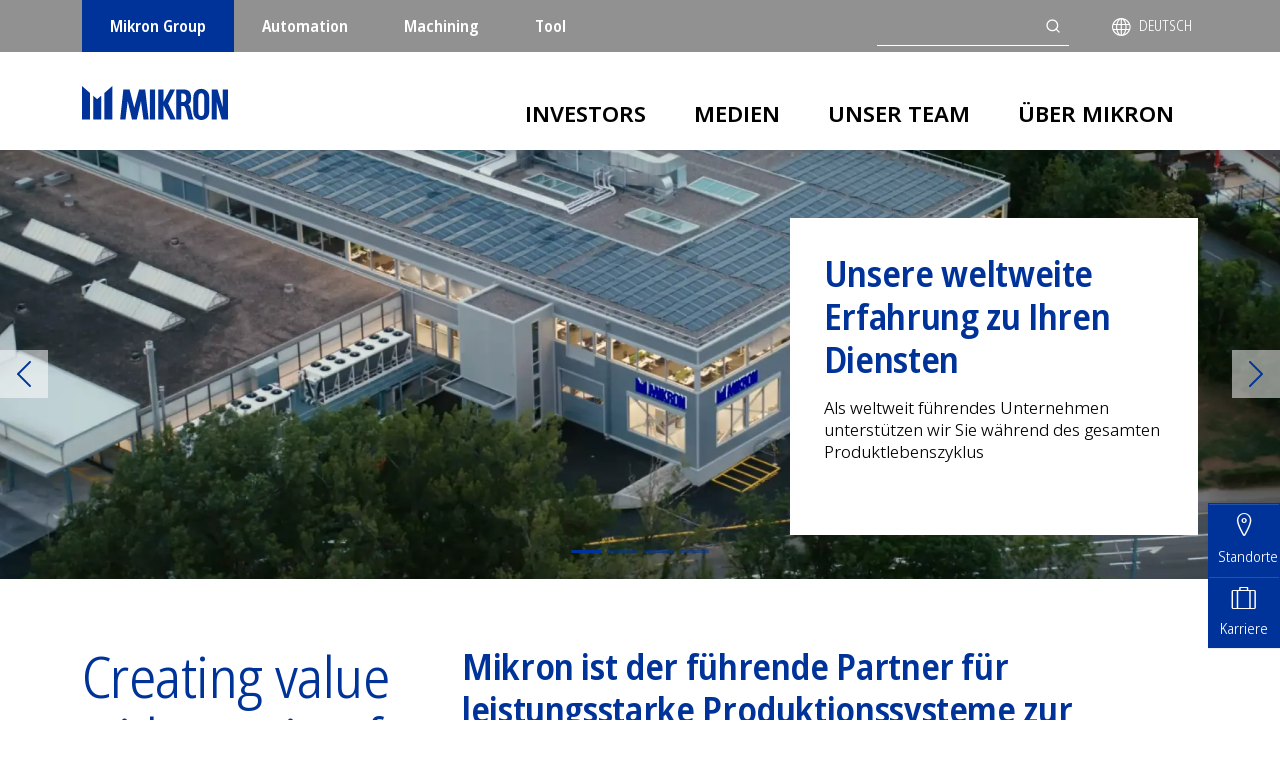

--- FILE ---
content_type: text/html; charset=UTF-8
request_url: https://www.mikron.com/de?page=2
body_size: 14046
content:
<!doctype html><html lang="de" dir="ltr" prefix="og: https://ogp.me/ns#" data-ip2country="US"><head><meta charset="utf-8"><meta name="viewport" content="width=device-width, initial-scale=1"><title>Mikron Gruppe – Ihr Partner für Automations- &amp; Fertigungslösungen</title><meta charset="utf-8" /><noscript><style>form.antibot * :not(.antibot-message) { display: none !important; }</style></noscript><meta name="description" content="Globales Unternehmen für Fertigungs- &amp; Montagesysteme in Pharma, Medizintechnik, Konsumgüter, Automotive &amp; Schreibgeräte. Mehr erfahren!" /><link rel="canonical" href="https://www.mikron.com/de" /><link rel="shortlink" href="https://www.mikron.com/de" /><meta property="og:site_name" content="Mikron Group" /><meta property="og:url" content="https://www.mikron.com/de/group" /><meta name="Generator" content="Drupal 10 (https://www.drupal.org)" /><meta name="MobileOptimized" content="width" /><meta name="HandheldFriendly" content="true" /><meta name="viewport" content="width=device-width, initial-scale=1.0" /><script type="application/ld+json">{"@context": "https://schema.org","@graph": [{"@type": "Corporation","@id": "https://www.mikron.com","description": "Mikron is the leading partner for high performance production systems to manufacture complex and precise components in high volumes.","name": "Mikron Group","url": "https://www.mikron.com","logo": {"@type": "ImageObject","url": "https://www.mikron.com/themes/mikron/images/logo-mikron.svg","width": "208","height": "49"}},{"@type": "WebPage","breadcrumb": [],"isAccessibleForFree": "True"},{"@type": "WebSite","@id": "https://www.mikron.com","potentialAction": {"@type": "SearchAction","target": {"@type": "EntryPoint","urlTemplate": "https://www.mikron.com/de/search/node?keys={search_term_string}"},"query": "https://www.mikron.com/de/search/node?keys={search_term_string}","query-input": "required name=search_term_string"}}]
}</script><link rel="icon" href="https://prodmikronpull-203ad.kxcdn.com/cdn/ff/TZU0Wr-H2Bim2u9iEER8M6st_BnNpNmcNzM2iPs2ssY/1692018665/public/favicon_0.ico" type="image/vnd.microsoft.icon" /><link rel="alternate" hreflang="en" href="https://www.mikron.com/en" /><link rel="alternate" hreflang="de" href="https://www.mikron.com/de" /><link rel="alternate" hreflang="zh-hans" href="https://www.mikron.com/cn" /><link rel="stylesheet" media="all" href="/sites/default/files/css/css_mssUh6UtyMoHTaN4bezoHJuFAC4gmnXzo2NXWyeJu6g.css?delta=0&amp;language=de&amp;theme=mikron&amp;include=eJxtjV0OAiEQgy9EhjOVZQSUvzCDq7c3Kxof1pd-STvTompyTS0W6dJGMRu6bhHWQdiUdBut2gXTMRAGehTrx-zI9HNo1j5dThLZG3mKclkV98S72LdSaX5mNju7Y8p-SLjicTI5c-Gq5FmRspC2EP78fs8KiyCc80NeClJaKg" /><link rel="stylesheet" media="all" href="/sites/default/files/css/css_dxT6ChOXr9BFCRM8GfYK5pYfL_2pgQdCplkdjv4m3Jg.css?delta=1&amp;language=de&amp;theme=mikron&amp;include=eJxtjV0OAiEQgy9EhjOVZQSUvzCDq7c3Kxof1pd-STvTompyTS0W6dJGMRu6bhHWQdiUdBut2gXTMRAGehTrx-zI9HNo1j5dThLZG3mKclkV98S72LdSaX5mNju7Y8p-SLjicTI5c-Gq5FmRspC2EP78fs8KiyCc80NeClJaKg" /><script type="application/json" data-drupal-selector="drupal-settings-json">{"path":{"baseUrl":"\/","pathPrefix":"de\/","currentPath":"node\/46","currentPathIsAdmin":false,"isFront":true,"currentLanguage":"de","currentQuery":{"page":"2"}},"pluralDelimiter":"\u0003","suppressDeprecationErrors":true,"gtag":{"tagId":"","consentMode":false,"otherIds":[],"events":[],"additionalConfigInfo":[]},"ajaxPageState":{"libraries":"[base64]","theme":"mikron","theme_token":null},"ajaxTrustedUrl":{"form_action_p_pvdeGsVG5zNF_XLGPTvYSKCf43t8qZYSwcfZl2uzM":true,"\/de\/group?page=2\u0026ajax_form=1":true,"\/de\/search\/node":true},"gtm":{"tagId":null,"settings":{"data_layer":"dataLayer","include_environment":false},"tagIds":["GTM-K23TM45"]},"antibot":{"forms":{"webform-submission-case-study-download-node-46-add-form":{"id":"webform-submission-case-study-download-node-46-add-form","key":"Ukjrcw77Kbts8g_D9lYfeYcRziLVOsGtKQ5hPUbq1fK"},"webform-submission-contact-automation-node-46-add-form":{"id":"webform-submission-contact-automation-node-46-add-form","key":"MjDnE9kAZ5e3SIFf-tt_vBvDpCAPH6o8UgVOIJGUGqY"}}},"ajax":{"edit-actions-wizard-next":{"callback":"::submitAjaxForm","event":"click","effect":"fade","speed":500,"progress":{"type":"throbber","message":""},"disable-refocus":true,"url":"\/de\/group?page=2\u0026ajax_form=1","httpMethod":"POST","dialogType":"ajax","submit":{"_triggering_element_name":"op","_triggering_element_value":"Weiter"}},"edit-actions-submit":{"callback":"::submitAjaxForm","event":"click","effect":"fade","speed":500,"progress":{"type":"throbber","message":""},"disable-refocus":true,"url":"\/de\/group?page=2\u0026ajax_form=1","httpMethod":"POST","dialogType":"ajax","submit":{"_triggering_element_name":"op","_triggering_element_value":"Absenden"}}},"views":{"ajax_path":"\/de\/views\/ajax","ajaxViews":{"views_dom_id:707b74ea304a5567dce52cfce7c34f600e7a49e2ee4226c08b18aea27b49eab9":{"view_name":"events","view_display_id":"embed_3","view_args":"","view_path":"\/node\/46","view_base_path":null,"view_dom_id":"707b74ea304a5567dce52cfce7c34f600e7a49e2ee4226c08b18aea27b49eab9","pager_element":0,"viewsreference":{"compressed":"eJxdj8EKwyAMht8lZw-yXVpfZQzJMHUBdaJpRyl991k8CDsEkv_7_kMOcCgI5vFUQAlfgZytJMLJVzAHYPFrpCRgxqpAWAKBkbLSqSBjabFtw7Jb2XNDV4i-YH7Dv8Cu4XmaBliYgrMJ41Xsx8b0HUKhjSt_Uu_eZn3XDXaThaJ1FK4v9PkDU09JbA"}}}},"user":{"uid":0,"permissionsHash":"3773d069a196fd173724f1ead35d23e151812e664fa4f2733f61997202c9370f"}}</script><script src="/sites/default/files/js/js_y7wghrXtCK4JkbScgRvt0dokjaF1S-O2IOxym8e4r5E.js?scope=header&amp;delta=0&amp;language=de&amp;theme=mikron&amp;include=eJyFTlsOwyAMuxAiR6pSyBgbEESydsdfO6Zqr6o_tmNbkbFoHFkBO9sTt2wcNwLfbhWTdZwSViETmEOiQTFAWOD7tnjB-6eZTY7XxgU6mUYOq7ozQq_ZzRg8vaWbMlOkWeCJ_f9M47oQXvzfpESZilpPijHJUW4FJzosKYdl8m4tkwiG_VwW4fQnXuEB-AOVYg"></script><script src="/modules/contrib/google_tag/js/gtag.js?t0y355"></script><script src="/modules/contrib/google_tag/js/gtm.js?t0y355"></script><script src="https://www.recaptcha.net/recaptcha/api.js?hl=de&amp;render=explicit&amp;onload=drupalRecaptchaOnload" async defer></script><script type="text/javascript">
(function(){var h=document.getElementsByTagName("html")[0],c=' page-loaded',j=' js';function l(){
if(h.className.indexOf(c)==-1){h.className+=c;}};window.onload=l,setTimeout(l,3000);
if(h.className.indexOf(j)==-1){h.className+=j;};})()
</script></head><body data-division="Group"> <nav class="mi-nav navbar navbar-expand-lg"><div class="container d-lg-none"> <a href="/de/node/46" class="logo-sm"><img src="/themes/mikron/images/logo-mikron-group.svg?20230426" alt="Mikron Group"></a> <button class="navbar-toggler" type="button" data-bs-toggle="collapse" data-bs-target="#mi-nav-collapse" aria-controls="mi-nav-collapse" aria-expanded="false" aria-label="Toggle navigation"> <span class="navbar-toggler-icon"></span> </button></div><div class="collapse navbar-collapse" id="mi-nav-collapse"><div class="nav-top"><div class="container"><div id="block-mikron-mikronmultiregiondivisionsmenu"><ul class="menu menu-level-0"><li class="menu-item menu-item--active-trail"> <a href="/de/group" class="is-active" aria-current="page">Mikron Group</a></li><li class="menu-item"> <a href="/de/automation" >Automation</a></li><li class="menu-item"> <a href="/de/machining" >Machining</a></li><li class="menu-item"> <a href="https://www.mikrontool.com" >Tool</a></li></ul></div><div class="search-block-form" data-drupal-selector="search-block-form" id="block-mikron-search-form-narrow" role="search"><form action="/de/search/node" method="get" id="search-block-form" accept-charset="UTF-8"><div class="js-form-item form-item js-form-type-search form-item-keys js-form-item-keys form-no-label"> <label for="edit-keys" class="visually-hidden">Suche</label> <input title="Die Begriffe eingeben, nach denen gesucht werden soll." data-drupal-selector="edit-keys" type="search" id="edit-keys" name="keys" value="" size="15" maxlength="128" class="form-search" /></div><input data-drupal-selector="edit-submit" type="submit" id="edit-submit" value="Suche" class="button js-form-submit form-submit" /></form></div><div id="block-languageswitchermodalbutton"><div><p class="m-0"><button class="mi-link-region" id="mi-lang-switcher" data-bs-toggle="modal" data-bs-target="#modal-lang" title="Select your language"> <i class="works icon-globe"></i> <span>Deutsch</span> </button></p></div></div></div></div><div class="no-js-notice mt-1 container">JavaScript is required for a fully functional website</div><div class="nav-main navbar-nav"><div class="container"> <a href="/de/node/46" class="logo-lg"><img src="/themes/mikron/images/logo-mikron-group.svg?20230426" alt="Mikron Group"></a> <nav role="navigation" aria-labelledby="block-mikron-main-menu-menu" id="block-mikron-main-menu"><p class="visually-hidden" id="block-mikron-main-menu-menu">Main navigation</p><ul class="menu"><li class=" hidden--en hidden--zh-hans menu-level0"> <a href="https://www.mikron.com/en/group/investors">Investors </a></li><li class="dropdown static-dropdown menu-level0"><a href="#" class="dropdown-toggle" type="button" data-bs-toggle="dropdown" aria-expanded="false">Medien</a><div class="dropdown-menu"><ul class="menu"><li class=" text-nowrap menu-level1"> <a href="/de/group/medien/finanzberichte" data-drupal-link-system-path="node/640">Finanzberichte</a></li><li class=" menu-level1"> <a href="/de/group/medien/medienmitteilungen" data-drupal-link-system-path="node/83">Medienmitteilungen</a></li><li class=" menu-level1"> <a href="/de/group/medien/finanzkennzahlen" data-drupal-link-system-path="node/84">Finanzkennzahlen</a></li><li class=" menu-parent menu-level1"> <a href="/de/group/medien/mediathek" data-drupal-link-system-path="node/73">Mediathek</a><ul class="menu"><li class=" menu-parent menu-level2"> <span>Services</span><ul class="menu"><li class=" menu-level3"> <a href="/de/group/medien/services/faq" data-drupal-link-system-path="node/166">FAQ</a></li><li class=" menu-level3"> <a href="/de/group/medien/services/mailing-list" data-drupal-link-system-path="node/179">E-Mail Verteilerliste</a></li></ul></li></ul></li></ul></div></li><li class="dropdown mega-menu menu-level0"><a href="#" class="dropdown-toggle" type="button" data-bs-toggle="dropdown" aria-expanded="false">Unser Team</a><div class="dropdown-menu"><div class="row"><div class="col-md-6 col-description"><div> <img loading="lazy" src="https://prodmikronpull-203ad.kxcdn.com/cdn/ff/IF9UMKRsum9lPIfsZMGdHR4Sk9giFMGTENAeG1mKFE4/1679069629/public/styles/menu_thumb/public/2023-02/thumb-page3.jpg?itok=6RJLt1jd" width="380" height="200" alt="Our people" /></div><div><p>Entdecken Sie unsere verfügbaren Stellenangebote und beginnen Sie ihre Karriere bei Mikron</p></div><p class="btn-wrapper 20"><a href="/de/group/unser-team" class="btn btn-primary">Unser Team</a></p></div><div class="col-md-6 col-menu"><ul class="menu"><li class=" menu-parent menu-level1"> <span>Join us at Mikron</span><ul class="menu"><li class=" menu-level2"> <a href="/de/group/unser-team/stellenangebote" data-drupal-link-system-path="node/482">Stellenangebote</a></li><li class=" menu-level2"> <a href="/de/group/unser-team/studierende" data-drupal-link-system-path="node/468">Studierende &amp; Hochschulabsolventen</a></li><li class=" menu-level2"> <a href="/de/group/unser-team/ausbildung" data-drupal-link-system-path="node/469">Ausbildung</a></li></ul></li><li class=" menu-level1"> <a href="/de/group/unser-team/leben-bei-mikron" data-drupal-link-system-path="node/451">Leben bei Mikron</a></li><li class=" menu-level1"> <a href="/de/group/unser-team/weiterbildung" data-drupal-link-system-path="node/452">Weiterbildung</a></li></ul></div></div></div></li><li class="dropdown static-dropdown menu-level0"><a href="#" class="dropdown-toggle" type="button" data-bs-toggle="dropdown" aria-expanded="false">Über Mikron</a><div class="dropdown-menu"><ul class="menu"><li class=" menu-level1"> <a href="/de/group/unternehmen/kultur" data-drupal-link-system-path="node/13">Das Unternehmen und seine Werte</a></li><li class=" menu-level1"> <a href="/de/group/unternehmen/fuehrungsebene" data-drupal-link-system-path="node/86">Organisation und Struktur</a></li><li class=" menu-level1"> <a href="/de/group/unternehmen/standorte" data-drupal-link-system-path="node/87">Standorte</a></li><li class=" menu-level1"> <a href="/de/group/unternehmen/geschichte" data-drupal-link-system-path="node/88">Geschichte</a></li><li class=" menu-level1"> <a href="/de/group/unternehmen/nachhaltigkeit" data-drupal-link-system-path="node/89">Nachhaltigkeit</a></li></ul></div></li></ul> </nav></div></div></div> </nav> <noscript><iframe src="https://www.googletagmanager.com/ns.html?id=GTM-K23TM45"
height="0" width="0" style="display:none;visibility:hidden"></iframe></noscript><div class="dialog-off-canvas-main-canvas" data-off-canvas-main-canvas><div id="block-mikron-content"><section class="mi-banner lg"><div id="carousel105" class="carousel slide" data-bs-ride="carousel" data-bs-pause="false"><div class="carousel-indicators"><button type="button" data-bs-target="#carousel105" data-bs-slide-to="0" aria-label="Slide 1" class="active" aria-current="true"></button><button type="button" data-bs-target="#carousel105" data-bs-slide-to="1" aria-label="Slide 2" ></button><button type="button" data-bs-target="#carousel105" data-bs-slide-to="2" aria-label="Slide 3" ></button><button type="button" data-bs-target="#carousel105" data-bs-slide-to="3" aria-label="Slide 4" ></button></div><div class="carousel-inner"><article class="carousel-item active"><img src="https://prodmikronpull-203ad.kxcdn.com/cdn/ff/zbbsYdxpqIEeiURM89b7HsTlkLz2fCingm6tJNY54Rw/1706697478/public/styles/banner_large/public/banner/Mikron%20Boudry.PNG.webp?itok=MuUJuTzm" class="d-block w-100" alt="Our global experience at your service" title="Our global experience at your service"><div class="mi-banner-caption"><div class="container"><div class="body"><h2>Unsere weltweite Erfahrung zu Ihren Diensten</h2><p>Als weltweit führendes Unternehmen unterstützen wir Sie während des gesamten Produktlebenszyklus<br>&nbsp;</p></div></div></div></article><article class="carousel-item "><img src="https://prodmikronpull-203ad.kxcdn.com/cdn/ff/OrSZe-6npzvh-SLIXCkejkcFaRJT3cQNZ2-g4I9D32g/1706697524/public/styles/banner_large/public/banner/shutterstock_2189304463.jpg.webp?itok=nqHEj1-r" class="d-block w-100" alt="Solutions for business excellence" title="Solutions for business excellence"><div class="mi-banner-caption"><div class="container"><div class="body"><h2>Lösungen für Business Excellence</h2><p>Ihre optimierten Lösungen, verwurzelt in Schweizer Exzellenz<br>&nbsp;</p></div></div></div></article><article class="carousel-item "><img src="https://prodmikronpull-203ad.kxcdn.com/cdn/ff/cztNh0OLkz1GlY_IaBE2SCdTmlh8XBpW3r5nf5HPDAI/1706697478/public/styles/banner_large/public/banner/passion.jpg.webp?itok=l2yxGeEU" class="d-block w-100" alt="Driven by passion for precision" title="Driven by passion for precision"><div class="mi-banner-caption"><div class="container"><div class="body"><h2>Angetrieben von unserer Leidenschaft für Präzision&nbsp;</h2><p>Wo Präzision produktiv sein muss&nbsp;<br>&nbsp;</p></div></div></div></article><article class="carousel-item "><img src="https://prodmikronpull-203ad.kxcdn.com/cdn/ff/Ltbp5GwO4abY3f9Wz9bOdaDqYiR_MCQZ9xOJNJj7was/1706697479/public/styles/banner_large/public/banner/company.jpg.webp?itok=lwXGhm2I" class="d-block w-100" alt="Committed to your performance" title="Committed to your performance"><div class="mi-banner-caption"><div class="container"><div class="body"><h2>Engagiert für Ihre Performance</h2><p>Wir engagieren uns für Ihren Erfolg und respektieren Ihr Know-How</p></div></div></div></article></div><button class="carousel-control-prev" type="button" data-bs-target="#carousel105" data-bs-slide="prev"><span class="carousel-control-prev-icon" aria-hidden="true"></span><span class="visually-hidden">Previous</span></button><button class="carousel-control-next" type="button" data-bs-target="#carousel105" data-bs-slide="next"><span class="carousel-control-next-icon" aria-hidden="true"></span><span class="visually-hidden">Next</span></button></div></section><main class="mi-main page-mikron-group"><div class="container"></div><div><div><section class="mi-section "><article class="container"><div class="row"><div class="col-md-4"><div><h1 class="display-1">Creating value with passion for precision</h1></div></div><div class="col-md-8 col-xl-7 col-xxl-6"><div><h2>Mikron ist der führende Partner für leistungsstarke Produktionssysteme zur Herstellung komplexer und präziser Komponenten in hohen Stückzahlen.</h2><p>Die Mikron Gruppe ist ein global tätiges Unternehmen mit einer langen Erfolgsgeschichte in der Entwicklung und Herstellung automatisierter Montagesysteme und Fertigungslösungen sowie von Schneidwerkzeugen.</p><p>Als Schweizer Unternehmen sind wir tief in der Innovationskultur unseres Landes verwurzelt und Partner weltweit für Unternehmen u.a. aus der Pharma- und Medizintechnikbranche, der Automobilindustrie, der Elektro- / Elektronikbranche, der Konsumgüter- sowie der Schreibindustrie.</p><p>Mit über 100 Jahren Erfahrung, modernster Technologie und maßgeschneidertem Kundenservice steigert die Mikron Gruppe Qualität und industrielle Produktivität für ihre Kunden.&nbsp;</p></div></div></div></article></section></div><div><section class="mi-section bg-blue-mikron"><div class="container"><div><h2>Mikron Divisionen</h2><div class="row row-cols-1 row-cols-md-3 gy-1 mb-2 mi-row-cards"><article class="col mi-thumb"><div class="img-wrapper"><img src="https://prodmikronpull-203ad.kxcdn.com/cdn/ff/BFZfhg_YxAW4WkENo7Gs8bHat5AXSEjbmKP8c7ukUO0/1682425555/public/inline-images/Automation-thumb.jpg" data-entity-uuid="c8b74ebb-7ce2-4e58-b2cd-203def8afba8" data-entity-type="file" alt="Mikron Automation" width="480" height="320" loading="lazy"></div><h3><a href="/de/automation">Mikron Automation</a></h3><h4>Solutions for manufacturing excellence</h4></article><article class="col mi-thumb"><div class="img-wrapper"><img src="https://prodmikronpull-203ad.kxcdn.com/cdn/ff/ywd-ldx7mlartkT_rG4llaE-XdO1X8_niBdkSTO-Wy8/1681822334/public/inline-images/mm-thumb.jpg" data-entity-uuid="aaf1c296-51a3-4730-9ca9-b2162a56ad59" data-entity-type="file" alt="Mikron Machining" width="480" height="320" loading="lazy"></div><h3><a href="/de/machining">Mikron Machining</a></h3><h4>Shaping efficiency together</h4></article><article class="col mi-thumb"><div class="img-wrapper"><img src="https://prodmikronpull-203ad.kxcdn.com/cdn/ff/w9dENWyOm4RZYF57WCJnH_ZAUVamoMbp1LBEKvPguWE/1682425487/public/inline-images/toool-thumb.jpg" data-entity-uuid="d1c584da-e429-4245-9798-4a4b32a7e6e2" data-entity-type="file" alt="Mikron Tool" width="480" height="320" loading="lazy"></div><h3><a href="/de/tool">Mikron Tool</a></h3><h4>More than Tools</h4></article></div></div></div></section></div><div><section class="mi-section bg-gray-200"><div class="container"><h2>Pressenachrichten</h2><div class="js-view-dom-id-d94f6b118f14f5989194eaff371a753f33d9801c82e1df04b90c992178dc4836 row row-cols-1 row-cols-md-3 gy-1 mb-2 mi-row-cards"><div class="views-row"><article class="card"><div class="card-body"><p class="date">2025-09-18</p><h3 class="h4"><a href="/de/group/media/press/mikron-unterzeichnet-neuen-lizenzvertrag-mit-der-united-grinding-group-jetzt" class="stretched-link">Mikron unterzeichnet neuen Lizenzvertrag mit der United Grinding Group, jetzt United Machining Solutions</a></h3></div> </article></div><div class="views-row"><article class="card"><div class="card-body"><p class="date">2025-08-22</p><h3 class="h4"><a href="/de/group/media/press/veraenderungen-der-gruppenleitung-von-mikron" class="stretched-link">Veränderungen in der Gruppenleitung von Mikron</a></h3></div> </article></div><div class="views-row"><article class="card"><div class="card-body"><p class="date">2025-07-18</p><h3 class="h4"><a href="/de/group/media/press/mikron-mit-starker-operativer-gewinnmarge" class="stretched-link">Mikron mit starker operativer Gewinnmarge</a></h3></div> </article></div></div><p class="text-end"><a href="/de/group/medien/medienmitteilungen" class="btn btn-secondary">Zu allen Pressenachrichten</a></p></div></section></div><div><section class="mi-section bg-gray-200"><div class="container"><h2>Fachmessen</h2><div class="js-view-dom-id-707b74ea304a5567dce52cfce7c34f600e7a49e2ee4226c08b18aea27b49eab9 row row-cols-1 row-cols-md-3 gy-1 mb-2 mi-row-cards"><div class="views-row"><article lang="en" class="card mi-event-teaser"><div class="card-body row"><div class="col-xl-6 d-block"><p class="date">2026-01-21 - 2026-01-22</p><h3><a href="http://www.pharmapackeurope.com/" target="_blank" class="stretched-link">Pharmapack</a></h3></div><div class="col-xl-6 col-img"><p><div> <img loading="lazy" src="https://prodmikronpull-203ad.kxcdn.com/cdn/ff/aAN2Bmue5gGitDY1RLiT6l72XtxCmxAfinPH4RbvGN0/1765534283/public/styles/medium/public/2025-12/PHARMAPACK_LOGO_RGB_COLOUR.png?itok=KdCY9a7x" width="220" height="46" alt="Pharmapack" /></div></p></div><div class="col-12 d-block"><div><p>&nbsp;</p><p>January 21-22, 2026<br>Paris, FR<br>Hall 4 - H25</p></div></div></div> </article></div><div class="views-row"><article lang="en" class="card mi-event-teaser"><div class="card-body row"><div class="col-xl-6 d-block"><p class="date">2026-02-02 - 2026-02-03</p><h3><a href="https://www.imengineeringwest.com" target="_blank" class="stretched-link">MD&amp;M West</a></h3></div><div class="col-xl-6 col-img"><p><div> <img loading="lazy" src="https://prodmikronpull-203ad.kxcdn.com/cdn/ff/-gT7_182f-pR_7yjuU7MSR9ePDha8zv08DQsG1NJSbM/1765534462/public/styles/medium/public/2025-12/MD%26M%20west.PNG?itok=IR443iHX" width="220" height="90" alt="MD&amp;M West" /></div></p></div><div class="col-12 d-block"><div><p>&nbsp;</p><p>February 2-3, 2026<br>Anaheim, US<br>Booth 5211</p></div></div></div> </article></div><div class="views-row"><article lang="en" class="card mi-event-teaser"><div class="card-body row"><div class="col-xl-6 d-block"><p class="date">2026-03-11 - 2026-03-12</p><h3><a href="https://www.medicaltechnologyuk.com/" target="_blank" class="stretched-link">Medical Technology UK</a></h3></div><div class="col-xl-6 col-img"><p><div> <img loading="lazy" src="https://prodmikronpull-203ad.kxcdn.com/cdn/ff/d0_jze4VgOHDCotDsw9QCZgC4vB5PIkNAwHrIH-c5Eg/1765534565/public/styles/medium/public/2025-12/medical%20technology%20uk.png?itok=iFRzyyzO" width="220" height="73" alt="Medical Technology UK" /></div></p></div><div class="col-12 d-block"><div><p>&nbsp;</p><p>March 11-12, 2026<br>Coventry, UK<br>Booth 46</p></div></div></div> </article></div></div></div></section></div><div><section class="mi-section bg-gray-200"><div class="container"><div><p class="text-end mt-n3"><a class="btn btn-outline-primary" href="/de/node/70" data-entity-type="node" data-entity-uuid="bceb2347-1e45-4ba0-b36b-1cb2a46f73ec" data-entity-substitution="canonical">Alle Automation Fachmessen</a> <a class="btn btn-outline-primary" href="/de/node/95" data-entity-type="node" data-entity-uuid="c333993f-7efc-4301-8701-2f5781ee4f15" data-entity-substitution="canonical">Alle Machining Fachmessen</a></p></div></div></section></div><div><section class="mi-section "><article class="container"><div class="row"><div class="col-md-4"><div><h2>Stellenangebote</h2></div></div><div class="col-md-8 col-xl-7 col-xxl-6"><div><p>Mikrons weltweite Präsenz bietet eine Vielzahl von Karrieremöglichkeiten in den unterschiedlichsten Positionen.</p><p><a class="btn btn-primary" href="/de/node/482" data-entity-type="node" data-entity-uuid="b1cb09f6-156d-41ce-8505-46b73f613b34" data-entity-substitution="canonical">Offene Stellen entdecken</a></p></div></div></div></article></section></div></div> </main></div></div><div class="language-switcher-language-url" id="block-mikron-languageswitcher" role="navigation"><div class="modal fade" id="modal-lang" tabindex="-1" aria-labelledby="modal-langLabel" aria-hidden="true" data-bs-keyboard="false"><div class="modal-dialog"><div class="modal-content"><div class="modal-header"><p class="h3 modal-title" id="modal-langLabel">Select your language</p> <button type="button" class="btn-close" data-bs-dismiss="modal" aria-label="Close">⨯</button></div><div class="modal-body"><ul class="links"><li hreflang="en" data-drupal-link-query="{&quot;page&quot;:&quot;2&quot;}" data-drupal-link-system-path="&lt;front&gt;"><a href="/en?page=2" class="language-link" hreflang="en" data-drupal-link-query="{&quot;page&quot;:&quot;2&quot;}" data-drupal-link-system-path="&lt;front&gt;">English</a></li><li hreflang="de" data-drupal-link-query="{&quot;page&quot;:&quot;2&quot;}" data-drupal-link-system-path="&lt;front&gt;" class="is-active" aria-current="page"><a href="/de?page=2" class="language-link is-active" hreflang="de" data-drupal-link-query="{&quot;page&quot;:&quot;2&quot;}" data-drupal-link-system-path="&lt;front&gt;" aria-current="page">Deutsch</a></li><li hreflang="zh-hans" data-drupal-link-query="{&quot;page&quot;:&quot;2&quot;}" data-drupal-link-system-path="&lt;front&gt;"><a href="/cn?page=2" class="language-link" hreflang="zh-hans" data-drupal-link-query="{&quot;page&quot;:&quot;2&quot;}" data-drupal-link-system-path="&lt;front&gt;">中文</a></li></ul></div></div></div></div></div><div id="block-sidenavgroup3fixedbuttons"><div><ul class="mi-side-nav"><li><a class="btn btn-primary" href="/de/node/87"><em><i class="works icon-pin">&nbsp;</i></em><span>Standorte</span></a></li><li><a class="btn btn-primary" href="/de/node/482"><em><i class="works icon-briefcase">&nbsp;</i></em><span>Karriere</span></a></li></ul></div></div> <footer class="mi-footer"> <section class="container main-footer"><div class="row"><div class="col-md-3 col-brand"><p><a href="/de/node/46" class="logo"><img src="/themes/mikron/images/logo-mikron.svg" alt="Mikron"></a></p><div id="block-footerfirstcolumn"><div><ul class="social"><li><a href="https://www.youtube.com/@MikronGroup" target="_blank"><img src="/themes/mikron/images/icons/icon-youtube.svg" alt="Youtube" width="29" height="20" loading="lazy"></a></li><li><a href="https://www.linkedin.com/company/mikron" target="_blank"><img src="/themes/mikron/images/icons/icon-linkedin.svg" alt="Linkedin" width="21" height="20" loading="lazy"></a></li></ul></div></div></div><div class="col-6 col-md-4 col-lg-2 col-xxl-3 col-divisions"><div id="block-mikron-mikronmultiregiondivisionsmenu-2"><ul class="menu menu-level-0"><li class="menu-item menu-item--active-trail"> <a href="/de/group" class="is-active" aria-current="page">Mikron Group</a></li><li class="menu-item"> <a href="/de/automation" >Automation</a></li><li class="menu-item"> <a href="/de/machining" >Machining</a></li><li class="menu-item"> <a href="https://www.mikrontool.com" >Tool</a></li></ul></div></div><div class="col-6 col-md-5 col-lg-7 col-xxl-6 col-nav"> <nav role="navigation" aria-labelledby="block-mainnavigation-3-menu" id="block-mainnavigation-3"><p class="visually-hidden" id="block-mainnavigation-3-menu">Main navigation</p><ul class="menu"><li class=""> <a href="https://www.mikron.com/en/group/investors">Investors </a></li><li class=""> <span>Medien</span><ul class="menu"><li class=""> <a href="/de/group/medien/finanzberichte" data-drupal-link-system-path="node/640">Finanzberichte</a></li><li class=""> <a href="/de/group/medien/medienmitteilungen" data-drupal-link-system-path="node/83">Medienmitteilungen</a></li><li class=""> <a href="/de/group/medien/finanzkennzahlen" data-drupal-link-system-path="node/84">Finanzkennzahlen</a></li><li class=""> <a href="/de/group/medien/mediathek" data-drupal-link-system-path="node/73">Mediathek</a></li></ul></li><li class=""> <a href="/de/group/unser-team" data-drupal-link-system-path="node/453">Unser Team</a><ul class="menu"><li class=""> <span>Join us at Mikron</span></li><li class=""> <a href="/de/group/unser-team/leben-bei-mikron" data-drupal-link-system-path="node/451">Leben bei Mikron</a></li><li class=""> <a href="/de/group/unser-team/weiterbildung" data-drupal-link-system-path="node/452">Weiterbildung</a></li></ul></li><li class=""> <a href="/de" data-drupal-link-system-path="&lt;front&gt;">Über Mikron</a><ul class="menu"><li class=""> <a href="/de/group/unternehmen/kultur" data-drupal-link-system-path="node/13">Das Unternehmen und seine Werte</a></li><li class=""> <a href="/de/group/unternehmen/fuehrungsebene" data-drupal-link-system-path="node/86">Organisation und Struktur</a></li><li class=""> <a href="/de/group/unternehmen/standorte" data-drupal-link-system-path="node/87">Standorte</a></li><li class=""> <a href="/de/group/unternehmen/geschichte" data-drupal-link-system-path="node/88">Geschichte</a></li><li class=""> <a href="/de/group/unternehmen/nachhaltigkeit" data-drupal-link-system-path="node/89">Nachhaltigkeit</a></li></ul></li></ul> </nav></div></div> </section> <section class="second-footer"><div class="container"> <nav role="navigation" aria-labelledby="block-footerlinks-menu" id="block-footerlinks"><p class="visually-hidden" id="block-footerlinks-menu">Footer links</p><ul><li> <a href="/de/node/354" data-drupal-link-system-path="node/354">Bedingungen und Konditionen</a></li><li> <a href="/de/node/185" data-drupal-link-system-path="node/185">Datenschutz</a></li><li> <a href="/de/group/medien/mediathek" data-drupal-link-system-path="node/73">Mediathek</a></li><li> <a href="/de/node/471" data-drupal-link-system-path="node/471">Rechtliches</a></li><li> <a href="/de/node/472" data-drupal-link-system-path="node/472">Impressum</a></li><li> <a href="/de/node/470" data-drupal-link-system-path="node/470">Sitemap</a></li></ul> </nav></div> </section> </footer><div class="modal fade" id="modal-customer-portal" tabindex="-1" aria-labelledby="modal-cusomter-portalLabel" aria-hidden="true"><div class="modal-dialog"><div class="modal-content"><div class="modal-header"><p class="h3 modal-title" id="modal-regionLabel">Customer portal</p> <button type="button" class="btn-close" data-bs-dismiss="modal" aria-label="Close">⨯</button></div><div class="modal-body"><p>Lorem ipsum dolor sit amet, consectetuer adipiscing elit, sed diam nonummy nibh euismod tincidunt ut laoreet dolore magna aliquam erat volutpat. Ut wisi enim ad minim veniam,</p><div class="row row-cols-2 row-cols-md-3"> <article class="col mi-thumb mi-icon-thumb"><div class="img-wrapper mb-1"><i class="works icon-lock"></i></div><p class="h4"><a href="#">1st link</a></p> </article> <article class="col mi-thumb mi-icon-thumb"><div class="img-wrapper mb-1"><i class="works icon-bulb"></i></div><p class="h4"><a href="#">2nd link</a></p> </article> <article class="col mi-thumb mi-icon-thumb"><div class="img-wrapper mb-1"><i class="works icon-cog"></i></div><p class="h4"><a href="#">3rd link</a></p> </article></div></div></div></div></div><div class="modal fade" id="modal-contact" tabindex="-1" aria-labelledby="modal-contactLabel" aria-hidden="true"><div class="modal-dialog modal-lg"><div class="modal-content"><div class="modal-header"><p class="h3 modal-title" id="modal-contactLabel">Kontakt</p> <button type="button" class="btn-close" data-bs-dismiss="modal" aria-label="Close">⨯</button></div><div class="modal-body"> <span id="webform-submission-contact-automation-node-46-form-ajax-content"></span><div id="webform-submission-contact-automation-node-46-form-ajax" class="webform-ajax-form-wrapper" data-effect="fade" data-progress-type="throbber"><form class="webform-submission-form webform-submission-add-form webform-submission-contact-automation-form webform-submission-contact-automation-add-form webform-submission-contact-automation-node-46-form webform-submission-contact-automation-node-46-add-form js-webform-details-toggle webform-details-toggle antibot" data-drupal-selector="webform-submission-contact-automation-node-46-add-form" data-action="/de?page=2" action="/antibot" method="post" id="webform-submission-contact-automation-node-46-add-form" accept-charset="UTF-8"> <noscript><div class="antibot-no-js antibot-message antibot-message-warning">JavaScript muss aktiviert sein, um dieses Formular zu verwenden.</div></noscript><div class="webform-required"> <span class="form-required"></span>Kennzeichnet ein Pflichtfeld</div><input data-drupal-selector="edit-division" type="hidden" name="division" value="automation" /><input data-drupal-selector="edit-region" type="hidden" name="region" value="EMEA" /><div class="js-form-item form-item js-form-type-select form-item-salutation js-form-item-salutation"> <label for="edit-salutation" class="js-form-required form-required">Anrede</label> <select data-drupal-selector="edit-salutation" id="edit-salutation" name="salutation" class="form-select required" required="required" aria-required="true"><option value="" selected="selected">- Auswählen -</option><option value="Herr">Herr</option><option value="Frau">Frau</option><option value="Mr.">Mr.</option><option value="Mrs.">Mrs.</option><option value="Ms.">Ms.</option><option value="Madame">Madame</option><option value="Monsieur">Monsieur</option><option value="Signor">Signor</option><option value="Signora">Signora</option><option value="Señor">Señor</option><option value="Señora">Señora</option><option value="Senhor">Senhor</option><option value="Senhora">Senhora</option><option value="Ing.">Ing.</option><option value="Dipl. Ing.">Dipl. Ing.</option><option value="Frau Dipl. Ing.">Frau Dipl. Ing.</option><option value="Dr.">Dr.</option><option value="Frau Dr.">Frau Dr.</option><option value="Dottore">Dottore</option><option value="Dottoressa">Dottoressa</option><option value="Mag.">Mag.</option></select></div><div class="js-form-item form-item js-form-type-textfield form-item-first-name js-form-item-first-name"> <label for="edit-first-name" class="js-form-required form-required">Vorname</label> <input data-drupal-selector="edit-first-name" type="text" id="edit-first-name" name="first_name" value="" size="60" maxlength="255" class="form-text required" required="required" aria-required="true" /></div><div class="js-form-item form-item js-form-type-textfield form-item-last-name js-form-item-last-name"> <label for="edit-last-name" class="js-form-required form-required">Nachname</label> <input data-drupal-selector="edit-last-name" type="text" id="edit-last-name" name="last_name" value="" size="60" maxlength="255" class="form-text required" required="required" aria-required="true" /></div><div class="js-form-item form-item js-form-type-textfield form-item-company-name js-form-item-company-name"> <label for="edit-company-name" class="js-form-required form-required">Name des Unternehmens</label> <input data-drupal-selector="edit-company-name" type="text" id="edit-company-name" name="company_name" value="" size="60" maxlength="255" class="form-text required" required="required" aria-required="true" /></div><div class="js-form-item form-item js-form-type-email form-item-email js-form-item-email"> <label for="edit-email" class="js-form-required form-required">E-Mail</label> <input data-drupal-selector="edit-email" type="email" id="edit-email" name="email" value="" size="60" maxlength="254" class="form-email required" required="required" aria-required="true" /></div><div class="js-form-item form-item js-form-type-textfield form-item-job-title js-form-item-job-title"> <label for="edit-job-title" class="js-form-required form-required">Berufsbezeichnung</label> <input data-drupal-selector="edit-job-title" type="text" id="edit-job-title" name="job_title" value="" size="60" maxlength="255" class="form-text required" required="required" aria-required="true" /></div><div class="js-form-item form-item js-form-type-tel form-item-phone-number js-form-item-phone-number"> <label for="edit-phone-number" class="js-form-required form-required">Telefonnummer</label> <input data-drupal-selector="edit-phone-number" type="tel" id="edit-phone-number" name="phone_number" value="" size="30" maxlength="128" class="form-tel required" required="required" aria-required="true" /></div><div class="js-form-item form-item js-form-type-textfield form-item-zip js-form-item-zip"> <label for="edit-zip" class="js-form-required form-required">Postleitzahl</label> <input data-drupal-selector="edit-zip" type="text" id="edit-zip" name="zip" value="" size="60" maxlength="255" class="form-text required" required="required" aria-required="true" /></div><div class="js-form-item form-item js-form-type-textfield form-item-city js-form-item-city"> <label for="edit-city" class="js-form-required form-required">Stadt</label> <input data-drupal-selector="edit-city" type="text" id="edit-city" name="city" value="" size="60" maxlength="255" class="form-text required" required="required" aria-required="true" /></div><div class="js-form-item form-item js-form-type-select form-item-country-code js-form-item-country-code"> <label for="edit-country-code" class="js-form-required form-required">Land</label> <select data-drupal-selector="edit-country-code" id="edit-country-code" name="country_code" class="form-select required" required="required" aria-required="true"><option value="" selected="selected">- Auswählen -</option><option value="QO">Abgelegenes Ozeanien</option><option value="AF">Afghanistan</option><option value="AL">Albanien</option><option value="DZ">Algerien</option><option value="AS">Amerikanisch-Samoa</option><option value="VI">Amerikanische Jungferninseln</option><option value="AD">Andorra</option><option value="AO">Angola</option><option value="AI">Anguilla</option><option value="AQ">Antarktis</option><option value="AG">Antigua und Barbuda</option><option value="AR">Argentinien</option><option value="AM">Armenien</option><option value="AW">Aruba</option><option value="AC">Ascension</option><option value="AZ">Aserbaidschan</option><option value="AU">Australien</option><option value="BS">Bahamas</option><option value="BH">Bahrain</option><option value="BD">Bangladesch</option><option value="BB">Barbados</option><option value="BE">Belgien</option><option value="BZ">Belize</option><option value="BJ">Benin</option><option value="BM">Bermuda</option><option value="BT">Bhutan</option><option value="BO">Bolivien</option><option value="BA">Bosnien und Herzegowina</option><option value="BW">Botswana</option><option value="BV">Bouvetinsel</option><option value="BR">Brasilien</option><option value="VG">Britische Jungferninseln</option><option value="IO">Britisches Territorium im Indischen Ozean</option><option value="BN">Brunei</option><option value="BG">Bulgarien</option><option value="BF">Burkina Faso</option><option value="BI">Burundi</option><option value="EA">Ceuta und Melilla</option><option value="CL">Chile</option><option value="CN">China</option><option value="CP">Clipperton-Insel</option><option value="CK">Cookinseln</option><option value="CR">Costa Rica</option><option value="CW">Curaçao</option><option value="DG">Diego Garcia</option><option value="DM">Dominica</option><option value="DO">Dominikanische Republik</option><option value="DJ">Dschibuti</option><option value="DK">Dänemark</option><option value="CI">Elfenbeinküste</option><option value="SV">El Salvador</option><option value="EC">Equador</option><option value="ER">Eritrea</option><option value="EE">Estland</option><option value="FK">Falklandinseln</option><option value="FJ">Fidschi</option><option value="FI">Finnland</option><option value="FR">Frankreich</option><option value="GF">Französisch-Guayana</option><option value="PF">Französisch-Polynesien</option><option value="TF">Französische Süd- und Antarktisgebiete</option><option value="FO">Färöer</option><option value="GA">Gabun</option><option value="GM">Gambia</option><option value="GE">Georgien</option><option value="DE">Germany</option><option value="GH">Ghana</option><option value="GI">Gibraltar</option><option value="GD">Grenada</option><option value="GR">Griechenland</option><option value="GL">Grönland</option><option value="GP">Guadeloupe</option><option value="GU">Guam</option><option value="GT">Guatemala</option><option value="GG">Guernsey</option><option value="GN">Guinea</option><option value="GW">Guinea-Bissau</option><option value="GY">Guyana</option><option value="HT">Haiti</option><option value="HM">Heard und McDonaldinseln</option><option value="HN">Honduras</option><option value="HK">Hongkong Sonderverwaltungszone der Republik China</option><option value="IN">Indien</option><option value="ID">Indonesien</option><option value="IQ">Irak</option><option value="IR">Iran</option><option value="IE">Irland</option><option value="IS">Island</option><option value="IM">Isle of Man</option><option value="IL">Israel</option><option value="IT">Italien</option><option value="JM">Jamaika</option><option value="JP">Japan</option><option value="YE">Jemen</option><option value="JE">Jersey</option><option value="JO">Jordanien</option><option value="KY">Kaimaninseln</option><option value="KH">Kambodscha</option><option value="CM">Kamerun</option><option value="CA">Kanada</option><option value="IC">Kanarische Inseln</option><option value="CV">Kapverden</option><option value="BQ">Karibische Niederlande (BES-Inseln)</option><option value="KZ">Kasachstan</option><option value="QA">Katar</option><option value="KE">Kenia</option><option value="KG">Kirgisistan</option><option value="KI">Kiribati</option><option value="CC">Kokosinseln</option><option value="CO">Kolumbien</option><option value="KM">Komoren</option><option value="CG">Kongo - Brazzaville</option><option value="CD">Kongo - Kinshasa</option><option value="XK">Kosovo</option><option value="HR">Kroatien</option><option value="CU">Kuba</option><option value="KW">Kuwait</option><option value="SZ">Königreich Eswatini</option><option value="LA">Laos</option><option value="LV">Latvia</option><option value="LS">Lesotho</option><option value="LB">Libanon</option><option value="LR">Liberia</option><option value="LY">Libyen</option><option value="LI">Liechtenstein</option><option value="LT">Litauen</option><option value="LU">Luxemburg</option><option value="MO">Macau (Chinesische Sonderverwaltungszone)</option><option value="MG">Madagaskar</option><option value="MW">Malawi</option><option value="MY">Malaysia</option><option value="MV">Malediven</option><option value="ML">Mali</option><option value="MT">Malta</option><option value="MA">Marokko</option><option value="MH">Marshallinseln</option><option value="MQ">Martinique</option><option value="MR">Mauretanien</option><option value="MU">Mauritius</option><option value="YT">Mayotte</option><option value="MX">Mexiko</option><option value="FM">Mikronesien</option><option value="MC">Monaco</option><option value="MN">Mongolei</option><option value="ME">Montenegro</option><option value="MS">Montserrat</option><option value="MZ">Mosambik</option><option value="MM">Myanmar (Birma)</option><option value="NA">Namibia</option><option value="NR">Nauru</option><option value="NP">Nepal</option><option value="NC">Neukaledonien</option><option value="NZ">Neuseeland</option><option value="NI">Nicaragua</option><option value="NL">Niederlande</option><option value="AN">Niederländische Antillen</option><option value="NE">Niger</option><option value="NG">Nigeria</option><option value="NU">Niue</option><option value="KP">Nordkorea</option><option value="MK">Nordmazedonien</option><option value="NF">Norfolkinsel</option><option value="NO">Norwegen</option><option value="MP">Nördliche Marianen</option><option value="OM">Oman</option><option value="TL">Osttimor</option><option value="PK">Pakistan</option><option value="PW">Palau</option><option value="PS">Palästinensische Autonomiegebiete</option><option value="PA">Panama</option><option value="PG">Papua-Neuguinea</option><option value="PY">Paraguay</option><option value="PE">Peru</option><option value="PH">Philippinen</option><option value="PN">Pitcairninseln</option><option value="PL">Polen</option><option value="PT">Portugal</option><option value="PR">Puerto Rico</option><option value="MD">Republik Moldau</option><option value="RW">Ruanda</option><option value="RO">Rumänien</option><option value="RU">Russland</option><option value="RE">Réunion</option><option value="BL">Saint-Barthélemy</option><option value="PM">Saint-Pierre und Miquelon</option><option value="SB">Salomonen</option><option value="ZM">Sambia</option><option value="WS">Samoa</option><option value="SM">San Marino</option><option value="CQ">Sark</option><option value="SA">Saudi-Arabien</option><option value="SE">Schweden</option><option value="CH">Schweiz</option><option value="SN">Senegal</option><option value="RS">Serbien</option><option value="SC">Seychellen</option><option value="SL">Sierra Leone</option><option value="ZW">Simbabwe</option><option value="SG">Singapur</option><option value="SX">Sint Maarten</option><option value="SK">Slowakei</option><option value="SI">Slowenien</option><option value="SO">Somalia</option><option value="ES">Spanien</option><option value="SJ">Spitzbergen & Jan Mayen</option><option value="LK">Sri Lanka</option><option value="SH">St. Helena</option><option value="KN">St. Kitts und Nevis</option><option value="LC">St. Lucia</option><option value="MF">St. Martin</option><option value="VC">St. Vincent & Grenadinen</option><option value="SD">Sudan</option><option value="SR">Surinam</option><option value="SY">Syrien</option><option value="ST">São Tomé & Príncipe</option><option value="ZA">Südafrika</option><option value="GS">Südgeorgien und die Südlichen Sandwichinseln</option><option value="KR">Südkorea</option><option value="SS">Südsudan</option><option value="TJ">Tadschikistan</option><option value="TW">Taiwan</option><option value="TZ">Tansania</option><option value="TH">Thailand</option><option value="TG">Togo</option><option value="TK">Tokelau</option><option value="TO">Tonga</option><option value="TT">Trinidad und Tobago</option><option value="TA">Tristan da Cunha</option><option value="TD">Tschad</option><option value="CZ">Tschechien</option><option value="TN">Tunesien</option><option value="TM">Turkmenistan</option><option value="TC">Turks- und Caicosinseln</option><option value="TV">Tuvalu</option><option value="TR">Türkiye</option><option value="UG">Uganda</option><option value="UA">Ukraine</option><option value="HU">Ungarn</option><option value="UY">Uruguay</option><option value="UM">US-Überseeinseln</option><option value="UZ">Usbekistan</option><option value="VU">Vanuatu</option><option value="VA">Vatikanstadt</option><option value="VE">Venezuela</option><option value="AE">Vereinigte Arabische Emirate</option><option value="GB">Vereinigtes Königreich</option><option value="US">Vereinigte Staaten</option><option value="VN">Vietnam</option><option value="WF">Wallis & Futuna</option><option value="CX">Weihnachtsinsel</option><option value="BY">Weißrussland</option><option value="EH">Westsahara</option><option value="CF">Zentralafrikanische Republik</option><option value="CY">Zypern</option><option value="EG">Ägypten</option><option value="GQ">Äquatorialguinea</option><option value="ET">Äthiopien</option><option value="AX">Ålandinseln</option><option value="AT">Österreich</option></select></div><div class="js-form-item form-item js-form-type-textarea form-item-description js-form-item-description"> <label for="edit-description">Ihre Nachricht</label><div><textarea data-drupal-selector="edit-description" id="edit-description" name="description" rows="5" cols="60" class="form-textarea"></textarea></div></div><div class="js-form-item form-item js-form-type-checkbox form-item-accept-conditions js-form-item-accept-conditions"> <input data-drupal-selector="edit-accept-conditions" type="checkbox" id="edit-accept-conditions" name="accept_conditions" value="1" class="form-checkbox required" required="required" aria-required="true" /> <label for="edit-accept-conditions" class="option js-form-required form-required">Ich habe <a href="https://www.mikron.com/en/data-privacy" target="_blank">den Haftungsausschluss</a> elesen und bin mit den Bedingungen einverstanden!</label></div><fieldset data-drupal-selector="edit-captcha" class="captcha captcha-type-challenge--recaptcha"><legend class="captcha__title js-form-required form-required"> CAPTCHA</legend><div class="captcha__element"> <input data-drupal-selector="edit-captcha-sid" type="hidden" name="captcha_sid" value="26716190" /><input data-drupal-selector="edit-captcha-token" type="hidden" name="captcha_token" value="-AN7BgflFkatniinFoH_m52lp0zHs9zGlqjVmVoYNP8" /><input data-drupal-selector="edit-captcha-response" type="hidden" name="captcha_response" value="" /><div class="g-recaptcha" data-sitekey="6LfDurclAAAAAEpE8G7kXInGFbzrVGwetF4i5hGT" data-theme="light" data-type="image"></div><input data-drupal-selector="edit-captcha-cacheable" type="hidden" name="captcha_cacheable" value="1" /></div><div class="captcha__description description">Diese Sicherheitsfrage überprüft, ob Sie ein menschlicher Besucher sind und verhindert automatisches Spamming.</div></fieldset> <input class="webform-button--submit btn btn-primary button button--primary js-form-submit form-submit" data-drupal-selector="edit-actions-submit" data-disable-refocus="true" type="submit" id="edit-actions-submit" name="op" value="Absenden" /><input autocomplete="off" data-drupal-selector="form-kcggpzen3yksjpmjhje1-qraekw060zt6yeycpdfdbq" type="hidden" name="form_build_id" value="form-kCgGPzeN3ykSjPmjHJe1-QrAekW060Zt6YeYcpdfdBQ" /><input data-drupal-selector="edit-webform-submission-contact-automation-node-46-add-form" type="hidden" name="form_id" value="webform_submission_contact_automation_node_46_add_form" /><input data-drupal-selector="edit-antibot-key" type="hidden" name="antibot_key" value="" /></form></div></div></div></div></div><div class="modal fade" id="modal-customer-portal" tabindex="-1" aria-labelledby="modal-cusomter-portalLabel" aria-hidden="true"><div class="modal-dialog"><div class="modal-content"><div class="modal-header"><p class="h3 modal-title" id="modal-regionLabel">Customer portal</p> <button type="button" class="btn-close" data-bs-dismiss="modal" aria-label="Close">⨯</button></div><div class="modal-body"><p>Lorem ipsum dolor sit amet, consectetuer adipiscing elit, sed diam nonummy nibh euismod tincidunt ut laoreet dolore magna aliquam erat volutpat. Ut wisi enim ad minim veniam,</p><div class="row row-cols-2 row-cols-md-3"> <article class="col mi-thumb mi-icon-thumb"><div class="img-wrapper mb-1"><i class="works icon-lock"></i></div><p class="h4"><a href="#">1st link</a></p> </article> <article class="col mi-thumb mi-icon-thumb"><div class="img-wrapper mb-1"><i class="works icon-bulb"></i></div><p class="h4"><a href="#">2nd link</a></p> </article> <article class="col mi-thumb mi-icon-thumb"><div class="img-wrapper mb-1"><i class="works icon-cog"></i></div><p class="h4"><a href="#">3rd link</a></p> </article></div></div></div></div></div><div class="modal fade modal-lg" id="videoModal" tabindex="-1" aria-labelledby="videoModalLabel" aria-hidden="true"><div class="modal-dialog"><div class="modal-content"><div class="modal-header p-0"> <button type="button" class="btn-close" data-bs-dismiss="modal" aria-label="Close">⨯</button></div><div class="modal-body p-0"><div class="ratio ratio-16x9"><iframe
width="100%"
height="350"
src=""
frameBorder="0"
allowfullscreen="allowfullscreen"
mozallowfullscreen="mozallowfullscreen"
msallowfullscreen="msallowfullscreen"
oallowfullscreen="oallowfullscreen"
webkitallowfullscreen="webkitallowfullscreen">
</iframe></div></div></div></div></div><div class="modal fade modal-lg" id="modal-image" tabindex="-1" aria-labelledby="modal-imageLabel" aria-hidden="true"><div class="modal-dialog"><div class="modal-content"><div class="modal-header"><p class="h3 modal-title" id="modal-imageLabel"></p> <button type="button" class="btn-close" data-bs-dismiss="modal" aria-label="Close">⨯</button></div><div class="modal-body"> <img src="" class="img-fluid modal-img d-block mx-auto mb-1" alt=""><div class="modal-caption"></div></div></div></div></div><div class="modal fade" id="modal-document-download" tabindex="-1" aria-labelledby="modal-document-downloadLabel" aria-hidden="true"><div class="modal-dialog modal-lg"><div class="modal-content bg-gray-200"><div class="modal-header"><p class="h3 modal-title" id="modal-regionLabel">Dokument herunterladen</p> <button type="button" class="btn-close" data-bs-dismiss="modal" aria-label="Close">⨯</button></div><div class="modal-body"><div class="row"><div class="col-lg-6 mb-2"><p class="h5">Zusammenfassung</p><div class="bg-white p-2 shadow" id="summary"></div></div><div class="col-lg-6"><p class="h5">Holen Sie sich den gesamten Inhalt</p> <span id="webform-submission-case-study-download-node-46-form-ajax-content"></span><div id="webform-submission-case-study-download-node-46-form-ajax" class="webform-ajax-form-wrapper" data-effect="fade" data-progress-type="throbber"><form class="webform-submission-form webform-submission-add-form webform-submission-case-study-download-form webform-submission-case-study-download-add-form webform-submission-case-study-download-node-46-form webform-submission-case-study-download-node-46-add-form js-webform-disable-autosubmit js-webform-details-toggle webform-details-toggle antibot" data-drupal-selector="webform-submission-case-study-download-node-46-add-form" data-action="/de?page=2" action="/antibot" method="post" id="webform-submission-case-study-download-node-46-add-form" accept-charset="UTF-8"> <noscript><div class="antibot-no-js antibot-message antibot-message-warning">JavaScript muss aktiviert sein, um dieses Formular zu verwenden.</div></noscript><div class="webform-required"> <span class="form-required"></span>Kennzeichnet ein Pflichtfeld</div><input data-drupal-selector="edit-file-name" type="hidden" name="file_name" value="" /><input data-drupal-selector="edit-file-title" type="hidden" name="file_title" value="" /><input data-drupal-selector="edit-region" type="hidden" name="region" value="" /><div id="edit-information" class="js-form-item form-item js-form-type-webform-markup form-item-information js-form-item-information form-no-label"><p>Geben Sie Ihre E-Mail-Adresse ein, um das Dokument zu erhalten.</p></div><div class="js-form-item form-item js-form-type-email form-item-email js-form-item-email"> <label for="edit-email--2" class="js-form-required form-required">E-Mail</label> <input pattern="^(?!.*@(gmail\.com|hotmail\.com|aol\.com)$).+@.+\..+$" data-webform-pattern-error="Nur professionelle Emails sind gültig" data-drupal-selector="edit-email" type="email" id="edit-email--2" name="email" value="" size="60" maxlength="254" class="form-email required" required="required" aria-required="true" /></div><input class="webform-button--next btn btn-primary button js-form-submit form-submit" data-drupal-selector="edit-actions-wizard-next" data-disable-refocus="true" type="submit" id="edit-actions-wizard-next" name="op" value="Weiter" /><input autocomplete="off" data-drupal-selector="form-5qtnreylo02-7l0rys-nq3b1vp6gtxe9wmub8arv4xo" type="hidden" name="form_build_id" value="form-5QtnREYLo02-7l0rYS_NQ3b1Vp6gTxe9wmub8arv4xo" /><input data-drupal-selector="edit-webform-submission-case-study-download-node-46-add-form" type="hidden" name="form_id" value="webform_submission_case_study_download_node_46_add_form" /><input data-drupal-selector="edit-antibot-key" type="hidden" name="antibot_key" value="" /></form></div></div></div></div></div></div></div><script src="/sites/default/files/js/js_Ut8L8cHYIQiyUEpT_GqBIlrpuaAOd5XfzcPExYou9eE.js?scope=footer&amp;delta=0&amp;language=de&amp;theme=mikron&amp;include=eJyFTlsOwyAMuxAiR6pSyBgbEESydsdfO6Zqr6o_tmNbkbFoHFkBO9sTt2wcNwLfbhWTdZwSViETmEOiQTFAWOD7tnjB-6eZTY7XxgU6mUYOq7ozQq_ZzRg8vaWbMlOkWeCJ_f9M47oQXvzfpESZilpPijHJUW4FJzosKYdl8m4tkwiG_VwW4fQnXuEB-AOVYg"></script></body></html>

--- FILE ---
content_type: image/svg+xml
request_url: https://www.mikron.com/themes/mikron/images/icons/icon-linkedin.svg
body_size: 139
content:
<svg xmlns="http://www.w3.org/2000/svg" width="20.907" height="19.962" viewBox="0 0 20.907 19.962">
  <g id="Groupe_967" data-name="Groupe 967" transform="translate(-515.682 -109.423)">
    <path id="Tracé_21" data-name="Tracé 21" d="M591.786,3775.619h3.827v3.537h-3.827Zm0,5.5h3.827v14.463h-3.827Z" transform="translate(-76.104 -3666.196)" fill="#039"/>
    <path id="Tracé_22" data-name="Tracé 22" d="M614.684,3796.914h-3.826v-7.381a11.314,11.314,0,0,0-.246-3.027,2.117,2.117,0,0,0-.8-1.072,2.266,2.266,0,0,0-1.328-.379,3.059,3.059,0,0,0-1.785.547,2.712,2.712,0,0,0-1.084,1.437,12.545,12.545,0,0,0-.292,3.326v6.55H601.5V3782.45h3.554v2.123a5.917,5.917,0,0,1,7.084-1.991,3.885,3.885,0,0,1,1.586,1.166,4.172,4.172,0,0,1,.748,1.605,11.758,11.758,0,0,1,.211,2.574Z" transform="translate(-78.095 -3667.529)" fill="#039"/>
  </g>
</svg>


--- FILE ---
content_type: image/svg+xml
request_url: https://www.mikron.com/themes/mikron/images/icons/icon-youtube.svg
body_size: -91
content:
<svg xmlns="http://www.w3.org/2000/svg" width="28.513" height="19.706" viewBox="0 0 28.513 19.706"><path data-name="Tracé 20" d="M24.015-.005H4.496a4.5 4.5 0 0 0-4.5 4.5v10.7a4.507 4.507 0 0 0 4.5 4.509h19.518a4.507 4.507 0 0 0 4.5-4.509v-10.7a4.5 4.5 0 0 0-4.5-4.5m-13.213 15.2v-10.7l10.324 5.356Z" fill="#039"/></svg>

--- FILE ---
content_type: image/svg+xml
request_url: https://www.mikron.com/themes/mikron/images/logo-mikron-group.svg?20230426
body_size: 972
content:
<?xml version="1.0" encoding="UTF-8"?><svg id="Calque_2" xmlns="http://www.w3.org/2000/svg" width="208.3" height="48.529" viewBox="0 0 208.3 48.529"><defs><style>.cls-1{fill:#039;}</style></defs><g id="Calque_1-2"><g><path class="cls-1" d="m170.172,10.363c-1.38699,0-4.177,0-4.177,7.019,0,6.458.03101,18.169,0,20.132-.05701,3.7,1.23599,5.318,4.177,5.318s4.23599-1.619,4.179-5.318c-.03101-1.963,0-13.674,0-20.132,0-7.019-2.791-7.019-4.179-7.019m0-6.276c3.039,0,11.39999,1.52,11.39999,12.914v19.374c0,11.015-9.117,12.154-11.39999,12.154s-11.39999-1.139-11.39999-12.154v-19.375c0-11.394,8.358-12.914,11.39999-12.914"/><path class="cls-1" d="m141.731,10.869v11.846h3.63699c.64114-.06372,1.24567-.3287,1.72701-.757.57755-.49186.98956-1.14969,1.17999-1.884.35593-1.00718.51843-2.07251.479-3.14.06551-1.12505-.12387-2.25036-.554-3.292-.2827-.7963-.77792-1.50005-1.43201-2.035-.6375-.50664-1.43526-.76842-2.24899-.738h-2.78799Zm-7.407-5.842h12.72299c1.85461.10047,3.63823.7465,5.127,1.857,1.12918.87564,1.98956,2.05099,2.483,3.392.78908,2.0481,1.13997,4.2389,1.03,6.431.06712,1.53515-.07314,3.07235-.41701,4.57-.21799,1.12228-.70415,2.17521-1.41701,3.069-.64343.78004-1.38644,1.47229-2.21001,2.059.51822.31995.97258.73328,1.34,1.219.50699.60532.90736,1.29245,1.18401,2.032.32909.88544.57742,1.79883.742,2.729.582,2.26.787,3.6,1.33,5.83.33299,1.359.513,2.28.89,3.627.30945,1.29358.70091,2.56615,1.172,3.81.17473.51643.41968,1.00636.728,1.456.20409.28484.43883.5464.7.78h-7.31c-.20934-.1739-.39374-.3758-.548-.6-.31129-.46898-.54088-.98732-.679-1.533-.39999-1.356-.98399-3.534-1.407-5.326-.564-2.394-.62399-3.661-1.285-6.03-.24409-1.13353-.63155-2.23136-1.153-3.267-.2805-.64865-.67128-1.24379-1.155-1.759-.2775-.24708-.58173-.46241-.907-.642h-3.552v19.16h-7.407l-.00197-42.86401Z"/><path class="cls-1" d="m0,47.888V0l11.4,9.873v38.015H0Z"/><path class="cls-1" d="m15.953,47.888V13.821l5.7,4.938,5.7-4.938v34.067h-11.4Z"/><path class="cls-1" d="m31.907,47.888V9.873L43.3,0v47.888h-11.393Z"/><path class="cls-1" d="m54.437,47.888l4.57-42.861h8.884l6.687,26.067,6.855-26.067h8.719l4.91,42.861h-7.362l-3.559-26.188-6.008,26.188h-6.772l-6.177-26.356-3.132,26.356h-7.615Z"/><rect class="cls-1" x="96.862" y="5.027" width="7.407" height="42.861"/><path class="cls-1" d="m108.827,5.027h7.407v17.773l9.461-17.772h7.02599l-9.763,20,10.7,22.863h-7.45799l-9.966-20.691v20.688h-7.407V5.027Z"/><path class="cls-1" d="m184.938,5.027h8.37399l7.58,25.728V5.027h7.408v42.861h-8.98l-6.97501-24.579v24.579h-7.407V5.027Z"/></g></g></svg>